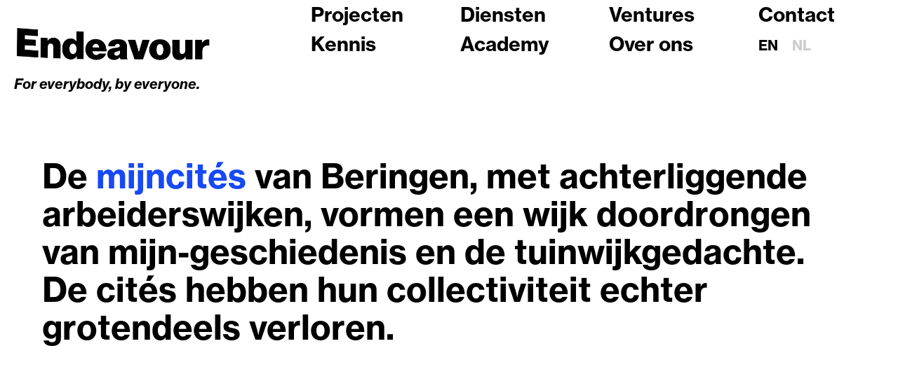

--- FILE ---
content_type: text/html; charset=UTF-8
request_url: https://endeavours.eu/project/beringen-mine
body_size: 2560
content:
<!doctype html><html class="no-js" lang=""><head><meta charset="utf-8"><meta http-equiv="x-ua-compatible" content="ie=edge"><meta name="description" content=""><meta name="viewport" content="width=device-width, initial-scale=1"><meta property="og:type" content="article" /><meta property="og:url" content="https://endeavours.eu/project/beringen-mine" /><meta property="og:title" content="Endeavour NL" /><link rel="icon" type="image/png" href="/img/favicon_32.png" sizes="32x32" /><link rel="icon" type="image/png" href="/img/favicon_16.png" sizes="16x16" /><!-- Place favicon.ico in the root directory --><link rel="stylesheet" href="https://use.typekit.net/onr5obp.css"><link rel="stylesheet" href="/css/main.css?20"><script src="https://maps.googleapis.com/maps/api/js?key=AIzaSyCt81ZrSHTnNr7j2OS7iPUIIAHtqy8x54w&map_ids=e506402436e47f1a" defer></script><title>Endeavour | Beringen Mijn</title><meta name="generator" content="SEOmatic">
<meta name="description" content="Cities have the capability of providing something for everybody, only because, and only when, they are created by everyone. - Jane Jacobs">
<meta name="referrer" content="no-referrer-when-downgrade">
<meta name="robots" content="all">
<meta content="nl" property="og:locale">
<meta content="en" property="og:locale:alternate">
<meta content="Endeavour" property="og:site_name">
<meta content="website" property="og:type">
<meta content="https://endeavours.eu/project/beringen-mine" property="og:url">
<meta content="Beringen Mijn" property="og:title">
<meta content="Cities have the capability of providing something for everybody, only because, and only when, they are created by everyone. - Jane Jacobs" property="og:description">
<meta content="https://endeavours.eu/uploads/images/_1200x630_crop_center-center_82_none/IMG_1580-2.JPG?mtime=1623662348" property="og:image">
<meta content="1200" property="og:image:width">
<meta content="630" property="og:image:height">
<meta name="twitter:card" content="summary_large_image">
<meta name="twitter:creator" content="@">
<meta name="twitter:title" content="Beringen Mijn">
<meta name="twitter:description" content="Cities have the capability of providing something for everybody, only because, and only when, they are created by everyone. - Jane Jacobs">
<meta name="twitter:image" content="https://endeavours.eu/uploads/images/_1200x630_crop_center-center_82_none/IMG_1580-2.JPG?mtime=1623662348">
<meta name="twitter:image:width" content="1200">
<meta name="twitter:image:height" content="630">
<link href="https://endeavours.eu/project/beringen-mine" rel="canonical">
<link href="https://endeavours.eu/" rel="home">
<link type="text/plain" href="https://endeavours.eu/humans.txt" rel="author">
<link href="https://endeavours.eu/project/beringen-mine" rel="alternate" hreflang="x-default">
<link href="https://endeavours.eu/project/beringen-mine" rel="alternate" hreflang="nl">
<link href="https://endeavours.eu/en/project/beringen-mine" rel="alternate" hreflang="en"></head><body class="project-detail" ><!--[if lte IE 9]><p class="browserupgrade">You are using an <strong>outdated</strong> browser. Please <a href="https://browsehappy.com/">upgrade your browser</a> to improve your experience and security.</p><![endif]--><div id="container" data-barba="wrapper"><header class="header new"><div class="inner"><div class="logo"><a href="https://endeavours.eu/" class="home-btn"><div class="img-holder"><img src="/img/Endeavour_LogoAnimatie_hires_wit.gif" width="400" alt=""></div><div class="baseline">For everybody, by everyone.</div></a></div><nav class="main-nav"><div class="nav__container"><ul><li><a title="Projects" href="/projecten" class="">Projecten</a></li><li><a title="Services" href="https://endeavours.eu/diensten" class="">Diensten</a></li><li><a title="Ventures" href="https://endeavours.eu/ventures" class="">Ventures</a></li><li><a title="Knowledge" href="/kennis" class="">Kennis</a></li><li><a title="Academy" href="/academy" class="">Academy</a></li><li><a title="Cooperative" href="https://endeavours.eu/over-ons" class="">Over ons</a></li></ul><ul><li><a title="Contact" href="https://endeavours.eu/contact" class="">Contact</a></li><li><div class="lang-switch"><a href="https://endeavours.eu/en/project/beringen-mine" data-lang="en">en</a><a class="active">nl</a></div></li></ul></div></nav></div></header><div class="m-menu"><span class="closed">MENU</span><span class="open">CLOSE</span></div><main class="main" data-barba="container" data-barba-namespace="slide"><div class="content fp-auto-height-responsive" id="fullpage" data-bodyclass="project-detail"><div class="section slide" data-tooltip=""><p>De <span class="linked">mijncités</span> van Beringen, met achterliggende arbeiderswijken, vormen een wijk doordrongen van mijn-geschiedenis en de tuinwijkgedachte. De cités hebben hun collectiviteit echter grotendeels verloren.</p><div class="hover-img"><img src="https://endeavours.eu/uploads/images/1_2021-06-09-150433.jpg" alt=""></div></div><div class="section slide" data-tooltip=""><p>Samen met <a href="https://stramien.be/" target="_blank" rel="noreferrer noopener">Stramien</a> en <a href="https://www.vectris.be/" target="_blank" rel="noreferrer noopener">Vectris</a>, bekeek Endeavour hoe we deze superdiverse, sterk individueel verbouwde en toch charmante plek kunnen omvormen tot een kwalitatieve en <span class="linked">toekombestendige wijk</span>.</p><div class="hover-img"><img src="https://endeavours.eu/uploads/images/2_2021-06-09-150628.jpg" alt=""></div></div><div class="section slide" data-tooltip=""><p>Voor dit masterplan maakte Endeavour verschillende <span class="linked">trajecten op maat</span> met buurtbewoners, sport-verenigingen, de directie van be-MINE, het lokale oudercomité, renovatie-experts en de gemeente zelf.</p><div class="hover-img"><img src="https://endeavours.eu/uploads/images/3.jpeg" alt=""></div></div><div class="section slide" data-tooltip=""><p>Door op deze verschillende sporen in te zetten, werd een <span class="linked">masterplan</span> ontwikkeld dat niet alleen op bovenlokaal niveau (wijkrenovatie, publieke ruimte, be-MINE, …) uitspraken deed, maar ook op dat van de eigen straat en de private woning.</p><div class="hover-img"><img src="https://endeavours.eu/uploads/images/4_2021-06-09-150725.jpg" alt=""></div></div><div class="section slide"><div class="crdt"><div class="label">Waar</div><div>Beringen</div></div><div class="crdt"><div class="label">Wanneer</div><div>2019 - 2020</div></div><div class="crdt"><div class="label">Voor</div><div>Gemeente Beringen</div></div><div class="crdt"><div class="label">Met</div><div>Stramien, Vectris</div></div><div class="crdt"><div class="label">Team</div><div>Jakob</div></div></div></div></main><footer class="footer"></footer></div><script src="https://unpkg.com/gsap@latest/dist/gsap.min.js"></script><script src="https://unpkg.com/@barba/core"></script><script src="https://unpkg.com/@barba/css"></script><script src="/js/smoothscroll.js"></script><script src="/js/vendor.js?1"></script><script src="/js/main.js?14"></script><script type="application/ld+json">{"@context":"http://schema.org","@graph":[{"@type":"WebPage","author":{"@id":"#identity"},"copyrightHolder":{"@id":"#identity"},"copyrightYear":"2021","creator":{"@id":"#creator"},"dateModified":"2024-04-03T11:54:08+02:00","datePublished":"2021-03-16T17:20:00+01:00","description":"Cities have the capability of providing something for everybody, only because, and only when, they are created by everyone. - Jane Jacobs","headline":"Beringen Mijn","image":{"@type":"ImageObject","url":"https://endeavours.eu/uploads/images/_1200x630_crop_center-center_82_none/IMG_1580-2.JPG?mtime=1623662348"},"inLanguage":"nl","mainEntityOfPage":"https://endeavours.eu/project/beringen-mine","name":"Beringen Mijn","publisher":{"@id":"#creator"},"url":"https://endeavours.eu/project/beringen-mine"},{"@id":"#identity","@type":"Organization"},{"@id":"#creator","@type":"Organization"},{"@type":"BreadcrumbList","description":"Breadcrumbs list","itemListElement":[{"@type":"ListItem","item":"https://endeavours.eu/","name":"Homepage","position":1},{"@type":"ListItem","item":"https://endeavours.eu/project/beringen-mine","name":"Beringen Mijn","position":2}],"name":"Breadcrumbs"}]}</script></body></html>

--- FILE ---
content_type: text/css
request_url: https://endeavours.eu/css/main.css?20
body_size: 37120
content:
/* Put your global styles here */ /*! normalize.css v8.0.1 | MIT License | github.com/necolas/normalize.css */
/* Document
   ========================================================================== */
/**
 * 1. Correct the line height in all browsers.
 * 2. Prevent adjustments of font size after orientation changes in iOS.
 */
html {
  line-height: 1.15; /* 1 */
  -webkit-text-size-adjust: 100%; /* 2 */
}

/* Sections
   ========================================================================== */
/**
 * Remove the margin in all browsers.
 */
body {
  margin: 0;
}

/**
 * Render the `main` element consistently in IE.
 */
main {
  display: block;
}

/**
 * Correct the font size and margin on `h1` elements within `section` and
 * `article` contexts in Chrome, Firefox, and Safari.
 */
h1 {
  font-size: 2em;
  margin: 0.67em 0;
}

/* Grouping content
   ========================================================================== */
/**
 * 1. Add the correct box sizing in Firefox.
 * 2. Show the overflow in Edge and IE.
 */
hr {
  box-sizing: content-box; /* 1 */
  height: 0; /* 1 */
  overflow: visible; /* 2 */
}

/**
 * 1. Correct the inheritance and scaling of font size in all browsers.
 * 2. Correct the odd `em` font sizing in all browsers.
 */
pre {
  font-family: monospace, monospace; /* 1 */
  font-size: 1em; /* 2 */
}

/* Text-level semantics
   ========================================================================== */
/**
 * Remove the gray background on active links in IE 10.
 */
a {
  background-color: transparent;
}

/**
 * 1. Remove the bottom border in Chrome 57-
 * 2. Add the correct text decoration in Chrome, Edge, IE, Opera, and Safari.
 */
abbr[title] {
  border-bottom: none; /* 1 */
  text-decoration: underline; /* 2 */
  text-decoration: underline dotted; /* 2 */
}

/**
 * Add the correct font weight in Chrome, Edge, and Safari.
 */
b,
strong {
  font-weight: bolder;
}

/**
 * 1. Correct the inheritance and scaling of font size in all browsers.
 * 2. Correct the odd `em` font sizing in all browsers.
 */
code,
kbd,
samp {
  font-family: monospace, monospace; /* 1 */
  font-size: 1em; /* 2 */
}

/**
 * Add the correct font size in all browsers.
 */
small {
  font-size: 80%;
}

/**
 * Prevent `sub` and `sup` elements from affecting the line height in
 * all browsers.
 */
sub,
sup {
  font-size: 75%;
  line-height: 0;
  position: relative;
  vertical-align: baseline;
}

sub {
  bottom: -0.25em;
}

sup {
  top: -0.5em;
}

/* Embedded content
   ========================================================================== */
/**
 * Remove the border on images inside links in IE 10.
 */
img {
  border-style: none;
}

/* Forms
   ========================================================================== */
/**
 * 1. Change the font styles in all browsers.
 * 2. Remove the margin in Firefox and Safari.
 */
button,
input,
optgroup,
select,
textarea {
  font-family: inherit; /* 1 */
  font-size: 100%; /* 1 */
  line-height: 1.15; /* 1 */
  margin: 0; /* 2 */
}

/**
 * Show the overflow in IE.
 * 1. Show the overflow in Edge.
 */
button,
input { /* 1 */
  overflow: visible;
}

/**
 * Remove the inheritance of text transform in Edge, Firefox, and IE.
 * 1. Remove the inheritance of text transform in Firefox.
 */
button,
select { /* 1 */
  text-transform: none;
}

/**
 * Correct the inability to style clickable types in iOS and Safari.
 */
button,
[type=button],
[type=reset],
[type=submit] {
  -webkit-appearance: button;
}

/**
 * Remove the inner border and padding in Firefox.
 */
button::-moz-focus-inner,
[type=button]::-moz-focus-inner,
[type=reset]::-moz-focus-inner,
[type=submit]::-moz-focus-inner {
  border-style: none;
  padding: 0;
}

/**
 * Restore the focus styles unset by the previous rule.
 */
button:-moz-focusring,
[type=button]:-moz-focusring,
[type=reset]:-moz-focusring,
[type=submit]:-moz-focusring {
  outline: 1px dotted ButtonText;
}

/**
 * Correct the padding in Firefox.
 */
fieldset {
  padding: 0.35em 0.75em 0.625em;
}

/**
 * 1. Correct the text wrapping in Edge and IE.
 * 2. Correct the color inheritance from `fieldset` elements in IE.
 * 3. Remove the padding so developers are not caught out when they zero out
 *    `fieldset` elements in all browsers.
 */
legend {
  box-sizing: border-box; /* 1 */
  color: inherit; /* 2 */
  display: table; /* 1 */
  max-width: 100%; /* 1 */
  padding: 0; /* 3 */
  white-space: normal; /* 1 */
}

/**
 * Add the correct vertical alignment in Chrome, Firefox, and Opera.
 */
progress {
  vertical-align: baseline;
}

/**
 * Remove the default vertical scrollbar in IE 10+.
 */
textarea {
  overflow: auto;
}

/**
 * 1. Add the correct box sizing in IE 10.
 * 2. Remove the padding in IE 10.
 */
[type=checkbox],
[type=radio] {
  box-sizing: border-box; /* 1 */
  padding: 0; /* 2 */
}

/**
 * Correct the cursor style of increment and decrement buttons in Chrome.
 */
[type=number]::-webkit-inner-spin-button,
[type=number]::-webkit-outer-spin-button {
  height: auto;
}

/**
 * 1. Correct the odd appearance in Chrome and Safari.
 * 2. Correct the outline style in Safari.
 */
[type=search] {
  -webkit-appearance: textfield; /* 1 */
  outline-offset: -2px; /* 2 */
}

/**
 * Remove the inner padding in Chrome and Safari on macOS.
 */
[type=search]::-webkit-search-decoration {
  -webkit-appearance: none;
}

/**
 * 1. Correct the inability to style clickable types in iOS and Safari.
 * 2. Change font properties to `inherit` in Safari.
 */
::-webkit-file-upload-button {
  -webkit-appearance: button; /* 1 */
  font: inherit; /* 2 */
}

/* Interactive
   ========================================================================== */
/*
 * Add the correct display in Edge, IE 10+, and Firefox.
 */
details {
  display: block;
}

/*
 * Add the correct display in all browsers.
 */
summary {
  display: list-item;
}

/* Misc
   ========================================================================== */
/**
 * Add the correct display in IE 10+.
 */
template {
  display: none;
}

/**
 * Add the correct display in IE 10.
 */
[hidden] {
  display: none;
}

/*! HTML5 Boilerplate v6.0.1 | MIT License | https://html5boilerplate.com/ */
/*
 * What follows is the result of much research on cross-browser styling.
 * Credit left inline and big thanks to Nicolas Gallagher, Jonathan Neal,
 * Kroc Camen, and the H5BP dev community and team.
 */
/* ==========================================================================
   Base styles: opinionated defaults
   ========================================================================== */
/*
 * Remove text-shadow in selection highlight:
 * https://twitter.com/miketaylr/status/12228805301
 *
 * Vendor-prefixed and regular ::selection selectors cannot be combined:
 * https://stackoverflow.com/a/16982510/7133471
 *
 * Customize the background color to match your design.
 */
::-moz-selection {
  background: #b3d4fc;
  text-shadow: none;
}

::selection {
  background: #b3d4fc;
  text-shadow: none;
}

/*
 * A better looking default horizontal rule
 */
hr {
  display: block;
  height: 1px;
  border: 0;
  border-top: 1px solid #ccc;
  margin: 1em 0;
  padding: 0;
}

/*
 * Remove the gap between audio, canvas, iframes,
 * images, videos and the bottom of their containers:
 * https://github.com/h5bp/html5-boilerplate/issues/440
 */
audio,
canvas,
iframe,
img,
svg,
video {
  vertical-align: middle;
}

/*
 * Remove default fieldset styles.
 */
fieldset {
  border: 0;
  margin: 0;
  padding: 0;
}

/*
 * Allow only vertical resizing of textareas.
 */
textarea {
  resize: vertical;
}

/* ==========================================================================
   Browser Upgrade Prompt
   ========================================================================== */
.browserupgrade {
  margin: 0.2em 0;
  background: #ccc;
  color: #000;
  padding: 0.2em 0;
  text-align: center;
}

/* ==========================================================================
   Helper classes
   ========================================================================== */
/*
 * Hide visually and from screen readers
 */
.hidden {
  display: none !important;
}

/*
 * Hide only visually, but have it available for screen readers:
 * https://snook.ca/archives/html_and_css/hiding-content-for-accessibility
 *
 * 1. For long content, line feeds are not interpreted as spaces and small width
 *    causes content to wrap 1 word per line:
 *    https://medium.com/@jessebeach/beware-smushed-off-screen-accessible-text-5952a4c2cbfe
 */
.visuallyhidden {
  border: 0;
  clip: rect(0 0 0 0);
  -webkit-clip-path: inset(50%);
  clip-path: inset(50%);
  height: 1px;
  margin: -1px;
  overflow: hidden;
  padding: 0;
  position: absolute;
  width: 1px;
  white-space: nowrap; /* 1 */
}

/*
 * Extends the .visuallyhidden class to allow the element
 * to be focusable when navigated to via the keyboard:
 * https://www.drupal.org/node/897638
 */
.visuallyhidden.focusable:active,
.visuallyhidden.focusable:focus {
  clip: auto;
  -webkit-clip-path: none;
  clip-path: none;
  height: auto;
  margin: 0;
  overflow: visible;
  position: static;
  width: auto;
  white-space: inherit;
}

/*
 * Hide visually and from screen readers, but maintain layout
 */
.invisible {
  visibility: hidden;
}

/*
 * Clearfix: contain floats
 *
 * For modern browsers
 * 1. The space content is one way to avoid an Opera bug when the
 *    `contenteditable` attribute is included anywhere else in the document.
 *    Otherwise it causes space to appear at the top and bottom of elements
 *    that receive the `clearfix` class.
 * 2. The use of `table` rather than `block` is only necessary if using
 *    `:before` to contain the top-margins of child elements.
 */
.clearfix:before,
.clearfix:after {
  content: " "; /* 1 */
  display: table; /* 2 */
}

.clearfix:after {
  clear: both;
}

/* ==========================================================================
   Print styles.
   Inlined to avoid the additional HTTP request:
   http://www.phpied.com/delay-loading-your-print-css/
   ========================================================================== */
@media print {
  *,
  *:before,
  *:after {
    background: transparent !important;
    color: #000 !important; /* Black prints faster:
   http://www.sanbeiji.com/archives/953 */
    box-shadow: none !important;
    text-shadow: none !important;
  }
  a,
  a:visited {
    text-decoration: underline;
  }
  a[href]:after {
    content: " (" attr(href) ")";
  }
  abbr[title]:after {
    content: " (" attr(title) ")";
  }
  /*
   * Don't show links that are fragment identifiers,
   * or use the `javascript:` pseudo protocol
   */
  a[href^="#"]:after,
  a[href^="javascript:"]:after {
    content: "";
  }
  pre {
    white-space: pre-wrap !important;
  }
  pre,
  blockquote {
    border: 1px solid #999;
    page-break-inside: avoid;
  }
  /*
   * Printing Tables:
   * http://css-discuss.incutio.com/wiki/Printing_Tables
   */
  thead {
    display: table-header-group;
  }
  tr,
  img {
    page-break-inside: avoid;
  }
  p,
  h2,
  h3 {
    orphans: 3;
    widows: 3;
  }
  h2,
  h3 {
    page-break-after: avoid;
  }
}
/*!
 * fullPage 3.1.0
 * https://github.com/alvarotrigo/fullPage.js
 *
 * @license GPLv3 for open source use only
 * or Fullpage Commercial License for commercial use
 * http://alvarotrigo.com/fullPage/pricing/
 *
 * Copyright (C) 2018 http://alvarotrigo.com/fullPage - A project by Alvaro Trigo
 */
html.fp-enabled,
.fp-enabled body {
  margin: 0;
  padding: 0;
  overflow: hidden;
  /*Avoid flicker on slides transitions for mobile phones #336 */
  -webkit-tap-highlight-color: rgba(0, 0, 0, 0);
}

.fp-section {
  position: relative;
  -webkit-box-sizing: border-box; /* Safari<=5 Android<=3 */
  -moz-box-sizing: border-box; /* <=28 */
  box-sizing: border-box;
}

.fp-slide {
  float: left;
}

.fp-slide, .fp-slidesContainer {
  height: 100%;
  display: block;
}

.fp-slides {
  z-index: 1;
  height: 100%;
  overflow: hidden;
  position: relative;
  -webkit-transition: all 0.3s ease-out; /* Safari<=6 Android<=4.3 */
  transition: all 0.3s ease-out;
}

.fp-section.fp-table, .fp-slide.fp-table {
  display: table;
  table-layout: fixed;
  width: 100%;
}

.fp-tableCell {
  display: table-cell;
  vertical-align: middle;
  width: 100%;
  height: 100%;
}

.fp-slidesContainer {
  float: left;
  position: relative;
}

.fp-controlArrow {
  -webkit-user-select: none; /* webkit (safari, chrome) browsers */
  -moz-user-select: none; /* mozilla browsers */
  -khtml-user-select: none; /* webkit (konqueror) browsers */
  -ms-user-select: none; /* IE10+ */
  position: absolute;
  z-index: 4;
  top: 50%;
  cursor: pointer;
  width: 0;
  height: 0;
  border-style: solid;
  margin-top: -38px;
  -webkit-transform: translate3d(0, 0, 0);
  -ms-transform: translate3d(0, 0, 0);
  transform: translate3d(0, 0, 0);
}

.fp-controlArrow.fp-prev {
  left: 15px;
  width: 0;
  border-width: 38.5px 34px 38.5px 0;
  border-color: transparent #fff transparent transparent;
}

.fp-controlArrow.fp-next {
  right: 15px;
  border-width: 38.5px 0 38.5px 34px;
  border-color: transparent transparent transparent #fff;
}

.fp-scrollable {
  overflow: hidden;
  position: relative;
}

.fp-scroller {
  overflow: hidden;
}

.iScrollIndicator {
  border: 0 !important;
}

.fp-notransition {
  -webkit-transition: none !important;
  transition: none !important;
}

#fp-nav {
  position: fixed;
  z-index: 100;
  bottom: 20px;
  opacity: 1;
}

#fp-nav.fp-right {
  right: 17px;
}

#fp-nav.fp-left {
  left: 20px;
}

.fp-slidesNav {
  position: absolute;
  z-index: 4;
  opacity: 1;
  -webkit-transform: translate3d(0, 0, 0);
  -ms-transform: translate3d(0, 0, 0);
  transform: translate3d(0, 0, 0);
  left: 0 !important;
  right: 0;
  margin: 0 auto !important;
}

.fp-slidesNav.fp-bottom {
  bottom: 17px;
}

.fp-slidesNav.fp-top {
  top: 17px;
}

#fp-nav ul,
.fp-slidesNav ul {
  margin: 0;
  padding: 0;
}

#fp-nav ul li,
.fp-slidesNav ul li {
  display: block;
  width: 32px;
  height: 33px;
  margin: 0px;
  position: relative;
}

.fp-slidesNav ul li {
  display: inline-block;
}

#fp-nav ul li a,
.fp-slidesNav ul li a {
  display: block;
  position: relative;
  z-index: 1;
  width: 100%;
  height: 100%;
  cursor: pointer;
  text-decoration: none;
}

#fp-nav ul li a.active span,
.fp-slidesNav ul li a.active span,
#fp-nav ul li:hover a.active span,
.fp-slidesNav ul li:hover a.active span {
  background-color: #ccc;
}

#fp-nav ul li a span,
.fp-slidesNav ul li a span {
  border-radius: 50%;
  position: absolute;
  z-index: 1;
  height: 8px;
  width: 8px;
  border: 1px solid #ccc;
  background: white;
  left: 50%;
  top: 50%;
  margin: -5px 0 0 -5px;
  -webkit-transition: all 0.1s ease-in-out;
  -moz-transition: all 0.1s ease-in-out;
  -o-transition: all 0.1s ease-in-out;
  transition: all 0.1s ease-in-out;
}

#fp-nav ul li:hover a span,
.fp-slidesNav ul li:hover a span {
  background-color: #ccc;
}

#fp-nav ul li .fp-tooltip {
  position: absolute;
  top: 1px;
  margin-left: 10px;
  color: #ccc;
  font-size: 0.75rem;
  text-transform: uppercase;
  white-space: nowrap;
  max-width: 220px;
  overflow: hidden;
  display: block;
  opacity: 0;
  width: 0;
  cursor: pointer;
}

#fp-nav ul li:hover .fp-tooltip,
#fp-nav.fp-show-active a.active + .fp-tooltip {
  -webkit-transition: opacity 0.2s ease-in;
  transition: opacity 0.2s ease-in;
  width: auto;
  opacity: 1;
}

#fp-nav ul li .fp-tooltip.fp-right {
  right: 20px;
}

#fp-nav ul li .fp-tooltip.fp-left {
  left: 20px;
}

.fp-auto-height.fp-section,
.fp-auto-height .fp-slide,
.fp-auto-height .fp-tableCell {
  height: auto !important;
}

.fp-responsive .fp-auto-height-responsive.fp-section,
.fp-responsive .fp-auto-height-responsive .fp-slide,
.fp-responsive .fp-auto-height-responsive .fp-tableCell {
  height: auto !important;
}

/*Only display content to screen readers*/
.fp-sr-only {
  position: absolute;
  width: 1px;
  height: 1px;
  padding: 0;
  overflow: hidden;
  clip: rect(0, 0, 0, 0);
  white-space: nowrap;
  border: 0;
}

@media only screen and (max-width: 45em) {
  #fp-nav.fp-left {
    left: 10px;
    bottom: 10px;
  }
}
@media only screen and (max-width: 35em) {
  #fp-nav.fp-left {
    left: 0px;
  }
}
html {
  -webkit-font-smoothing: antialiased;
}

body {
  font-family: neue-haas-grotesk-text, sans-serif;
  font-size: 1.75rem;
  line-height: 2rem;
  font-weight: 700;
  font-style: normal;
}

.header.new .logo div {
  font-size: 1.25rem;
  line-height: 1.25rem;
}

.lang-switch, .filters {
  font-size: 1.25rem;
  line-height: 1.5rem;
}

.home .content, .project-detail .content, .together .content {
  font-size: 3rem;
  line-height: 3.375rem;
}

.projects h2, .projects .how, .discover h2, .discover .how, .knowledge h2, .knowledge .how, .trainings h2, .trainings .how {
  font-size: 1.5rem;
  line-height: 1.875rem;
  font-weight: 700;
}

.item.training .date {
  font-size: 1rem;
  line-height: 1.25rem;
}

.e-popup {
  font-family: neue-haas-grotesk-text, sans-serif;
  font-size: 1.5rem;
  font-weight: 700;
}

.together h2 {
  font-size: 3rem;
  line-height: 3.375rem;
  font-weight: 700;
}
.together h3, .together .clients, .together .socials {
  font-size: 1.5rem;
  line-height: 1.875rem;
}
.together .title, .together .email, .together .phone, .together .you-url, .together [type=submit], .together form button {
  font-size: 1.25rem;
  line-height: 1.5rem;
  font-weight: 500;
}
.together h4, .together .txt, .together .more {
  font-size: 1rem;
  line-height: 1.5rem;
}
.together .txt {
  font-weight: 500;
}
.together [type=email], .together textarea, .together form button {
  font-weight: 700;
}
.together .error {
  font-size: 1.5rem;
  line-height: 1.875rem;
}

.services h1, .services h2, .ventures h1, .ventures h2, .cooperative h1, .cooperative h2 {
  font-size: 3rem;
  line-height: 3.375rem;
  font-weight: 700;
}
.services h3, .ventures h3, .cooperative h3 {
  font-size: 1.75rem;
  line-height: 1.875rem;
  font-weight: 700;
}
.services .block, .ventures .block, .cooperative .block {
  font-size: 1rem;
  line-height: 1.25rem;
}
.services .subtitle, .ventures .subtitle, .cooperative .subtitle {
  font-style: italic;
  font-size: 1.2rem;
  line-height: 1.5rem;
}
.services .desc, .ventures .desc, .cooperative .desc {
  font-weight: 500;
  line-height: 1.5rem;
}
.services .our-expertise h3, .services .our-clients h3, .ventures .our-expertise h3, .ventures .our-clients h3, .cooperative .our-expertise h3, .cooperative .our-clients h3 {
  font-size: 1.5rem;
  line-height: 1.75rem;
}

.services .clients-txt {
  font-size: 1.5rem;
  line-height: 1.875rem;
}

.more, .contact form input {
  font-size: 1rem;
  font-weight: bold;
}

.member-page h1 {
  line-height: 3rem;
}

.member-page .endeavours, .cooperative .endeavours {
  font-size: 1rem;
  line-height: 1.5rem;
  font-weight: 500;
}

.ongoing .intro {
  font-weight: 500;
  font-size: 1.5rem;
  line-height: 2rem;
}
.ongoing .blocks {
  font-size: 1.25rem;
  line-height: 1.75rem;
  font-weight: 400;
}

.cooperative .block {
  font-size: 1.25rem;
  line-height: 1.75rem;
}

.homepage .blocks .block {
  font-size: 2.5rem;
  line-height: 3.375rem;
}

.contact .main, .training-detail .desc {
  font-size: 1.5rem;
  line-height: 1.65rem;
}
.contact .main h3, .training-detail .desc h3 {
  font-size: 1.75rem;
  line-height: 1.875rem;
}
.contact .main form input, .training-detail .desc form input {
  font-weight: bold;
}

.training-detail h1 {
  line-height: 3.5rem;
}
.training-detail .btn {
  font-size: 1rem;
  line-height: 1.15rem;
  font-weight: bold;
}
.training-detail .desc {
  font-size: 1rem;
  line-height: 1.15rem;
}
.training-detail h4 {
  font-size: 1.25rem;
  line-height: 1.5rem;
}

.m-menu {
  font-size: 1.25rem;
}

@media only screen and (max-width: 60em) {
  .home .content, .project-detail .content, .together .content {
    font-size: 2.25rem;
    line-height: 2.625rem;
  }
  .together h2 {
    font-size: 2.25rem;
    line-height: 2.625rem;
  }
}
@media only screen and (max-width: 45em) {
  .header.new .logo div {
    font-size: 1rem;
  }
  .m-menu-open header.header.new .inner .main-nav a {
    font-size: 2.5rem;
    line-height: 2.5rem;
  }
  .m-menu-open header.header.new .inner .main-nav .lang-switch a {
    font-size: 1.25rem;
    line-height: 1.5rem;
  }
  .home .content, .project-detail .content, .together .content {
    font-size: 2rem;
    line-height: 2.5rem;
  }
  .together h2 {
    font-size: 2rem;
    line-height: 2.5rem;
  }
  .together h3, .together .clients, .together .socials {
    font-size: 1.5rem;
    line-height: 2rem;
  }
  .ongoing h1 {
    font-size: 2rem;
    line-height: 2.5rem;
  }
}
/* Slider */
.slick-slider {
  position: relative;
  display: block;
  box-sizing: border-box;
  -webkit-touch-callout: none;
  -webkit-user-select: none;
  -khtml-user-select: none;
  -moz-user-select: none;
  -ms-user-select: none;
  user-select: none;
  -ms-touch-action: pan-y;
  touch-action: pan-y;
  -webkit-tap-highlight-color: transparent;
}

.slick-list {
  position: relative;
  overflow: hidden;
  display: block;
  margin: 0;
  padding: 0;
}
.slick-list:focus {
  outline: none;
}
.slick-list.dragging {
  cursor: pointer;
  cursor: hand;
}

.slick-slider .slick-track,
.slick-slider .slick-list {
  -webkit-transform: translate3d(0, 0, 0);
  -moz-transform: translate3d(0, 0, 0);
  -ms-transform: translate3d(0, 0, 0);
  -o-transform: translate3d(0, 0, 0);
  transform: translate3d(0, 0, 0);
}

.slick-track {
  position: relative;
  left: 0;
  top: 0;
  display: block;
  margin-left: auto;
  margin-right: auto;
}
.slick-track:before, .slick-track:after {
  content: "";
  display: table;
}
.slick-track:after {
  clear: both;
}
.slick-loading .slick-track {
  visibility: hidden;
}

.slick-slide {
  float: left;
  height: 100%;
  min-height: 1px;
  display: none;
}
[dir=rtl] .slick-slide {
  float: right;
}
.slick-slide img {
  display: block;
}
.slick-slide.slick-loading img {
  display: none;
}
.slick-slide.dragging img {
  pointer-events: none;
}
.slick-initialized .slick-slide {
  display: block;
}
.slick-loading .slick-slide {
  visibility: hidden;
}
.slick-vertical .slick-slide {
  display: block;
  height: auto;
  border: 1px solid transparent;
}

.slick-arrow.slick-hidden {
  display: none;
}

/* Slider */
.slick-loading .slick-list {
  background: #000000;
}

/* Prev / Next */
.slick-prev, .slick-next {
  position: absolute;
  bottom: 23px;
  z-index: 1;
  font-size: 0;
  background: none;
  border: none !important;
  background-image: url(/img/arrow.svg);
  background-repeat: no-repeat;
  background-size: cover;
  width: 13px;
  height: 18px;
  outline: none;
}

.slick-prev {
  left: 15%;
  transform: rotate(180deg);
}

.slick-next {
  right: 15%;
}

.slide-leave-active,
.slide-enter-active {
  transition: all 0.4s cubic-bezier(0.445, 0.05, 0.55, 0.95);
}

.slide-leave,
.slide-enter-to {
  transform: translateX(0);
  opacity: 1;
}

.slide-leave-to {
  transform: translateX(100%);
}

.slide-enter {
  transform: translateX(-100%) !important;
  opacity: 0;
}

.slide-left-leave-active,
.slide-left-enter-active {
  transition: all 0.4s cubic-bezier(0.445, 0.05, 0.55, 0.95);
}

.slide-left-leave {
  transform: translateX(0);
  opacity: 1;
}

.slide-left-leave-to {
  transform: translateX(-100%);
}

.slide-left-enter-to {
  transform: translateX(0) !important;
  opacity: 1;
}

.slide-left-enter {
  transform: translateX(100%) !important;
  opacity: 0;
}

.together main.slide-left-enter {
  transform: translateX(40%) !important;
}

/* Put your layout here */
body, html {
  height: 100%;
}

.logger {
  position: fixed;
  width: 100%;
  background-color: yellow;
  color: black;
  z-index: 123;
  font-size: 1rem;
}

header.header {
  position: fixed;
  top: 0;
  left: 0;
  width: 100%;
  background-color: #fff;
  z-index: 2;
}
header.header .inner {
  padding-left: 20px;
  padding-right: 20px;
  max-width: 1300px;
  margin: 0 auto;
  display: flex;
  justify-content: space-between;
  align-items: center;
}
header.header .inner .logo img {
  margin-left: -25px;
}

.header.old .main-nav {
  width: 50%;
  display: flex;
  align-items: baseline;
  justify-content: space-between;
}
.header.old .main-nav a {
  text-decoration: none;
  padding: 20px 40px 20px 0;
}
.header.old .main-nav a.active, .header.old .main-nav a:hover {
  color: #000;
  font-style: italic;
  margin-right: 2px;
}
.header.old .lang-switch {
  display: flex;
  flex-direction: column;
  position: relative;
}
.header.old .lang-switch a {
  text-transform: uppercase;
  padding: 0;
  position: absolute;
  display: none;
}
.header.old .lang-switch a:not(.active) {
  top: 20px;
  left: 0;
}
.header.old .lang-switch a.active {
  color: #000;
  display: block;
  position: relative;
  font-style: normal;
}
.header.old .lang-switch:before {
  position: absolute;
  left: -20px;
  top: 2px;
  content: "";
  width: 13px;
  height: 18px;
  background-image: url(/img/arrow.svg);
  transform: rotate(90deg);
  transition: all 0.15s cubic-bezier(0.445, 0.05, 0.55, 0.95);
}
.header.old .lang-switch:hover a {
  display: block !important;
}
.header.old .lang-switch:hover:before {
  transform: rotate(-90deg);
}

.header.new .inner {
  align-items: end;
  padding-bottom: 40px;
}
.header.new .inner .logo {
  width: 33.3333333333%;
}
.header.new .inner .logo img {
  max-width: 331px;
}
.header.new .inner .logo a {
  text-decoration: none;
}
.header.new .inner .logo .img-holder {
  max-height: 130px;
}
.header.new .inner .logo .baseline {
  margin-top: -20px;
  font-style: italic;
  padding-bottom: 10px;
}
.header.new .inner .main-nav {
  margin-left: 10px;
  width: calc(66.6666666667% - 10px);
}
.header.new .inner .nav__container {
  display: flex;
}
.header.new .inner .nav__container ul {
  display: flex;
  flex-wrap: wrap;
}
.header.new .inner .nav__container ul li {
  margin-top: 5px;
  margin-bottom: 5px;
}
.header.new .inner .nav__container ul:first-child {
  width: calc(75% + 25px);
}
.header.new .inner .nav__container ul:first-child li {
  width: 33.3333333333%;
}
.header.new .inner .nav__container ul:nth-child(2) {
  width: calc(25% - 25px);
  flex-direction: column;
}
.header.new .inner .nav__container a {
  text-decoration: none;
}
.header.new .inner .nav__container a:hover {
  font-style: normal;
}
.header.new .inner .nav__container a.active {
  font-style: italic;
}
.header.new .inner .nav__container .lang-switch {
  text-transform: uppercase;
  margin-top: 6px;
}
.header.new .inner .nav__container .lang-switch .active {
  color: #ccc;
  font-style: normal;
}
.header.new .inner .nav__container .lang-switch a:nth-child(2) {
  margin-left: 20px;
}

#container {
  display: flex;
  flex-direction: column;
  min-height: 100%;
  margin: 0 auto;
  padding: 0;
  overflow-x: hidden;
}

main.main {
  flex: 1 0 auto;
  padding-top: 200px;
}

.content {
  max-width: 1340px;
  margin: 0 auto;
}

.home .content {
  position: fixed;
  width: 100%;
  margin: 0 auto;
  left: 0;
  right: 0;
  top: 200px;
  height: 100%;
}
.home .content .left {
  padding-left: 20px;
  width: calc(33.3333333333% - 20px);
  max-width: 390px;
}
.home .content .right {
  position: absolute;
  left: calc(33.3333333333% + 20px);
  width: calc(66.6666666667% - 45px);
  padding-right: 20px;
  padding-bottom: 100px;
  padding-left: 5px;
  top: 0px;
  scroll-snap-type: y proximity;
  height: calc(100vh - 150px);
  overflow-y: scroll;
}
.home .project {
  margin-bottom: 40px;
  scroll-snap-align: start;
  text-decoration: none;
  display: block;
  position: relative;
}
.home .project .pic {
  display: none;
  position: absolute;
  right: 0;
  top: 0;
  z-index: 1;
}
.home .project:hover .pic {
  display: block;
}
.dots {
  z-index: 1234;
  position: fixed;
  left: 20px;
  bottom: 20px;
  display: flex;
  flex-direction: column;
}
.dots .dot {
  cursor: pointer;
  background: none;
  border: none;
  width: 32px;
  height: 33px;
  position: relative;
}
.dots .dot:after {
  position: absolute;
  top: 50%;
  left: 50%;
  content: "";
  margin-left: -4px;
  margin-top: -4px;
  border: 1px solid #ccc;
  border-radius: 50%;
  width: 8px;
  height: 8px;
}
.dots .dot:hover {
  color: #ccc;
}
.dots .dot[aria-pressed=true]:after, .dots .dot:hover:after {
  background-color: #ccc;
}

/* Hide scrollbar for Chrome, Safari and Opera */
.right::-webkit-scrollbar, .endeavours::-webkit-scrollbar {
  display: none;
}

/* Hide scrollbar for IE, Edge and Firefox */
.right, .endeavours {
  -ms-overflow-style: none; /* IE and Edge */
  scrollbar-width: none; /* Firefox */
}

.project-detail main.main {
  padding-top: 0;
}
.project-detail .slide {
  position: relative;
  padding-left: 60px;
  padding-right: 60px;
}
.project-detail .slide .hover-img {
  position: absolute;
  left: 50%;
  top: 25%;
  max-width: 500px;
  pointer-events: none;
}
.project-detail .slide:not(.open-img) .hover-img {
  display: none;
}
.project-detail .slide.alive .hover-img {
  display: block;
}
.project-detail .linked {
  color: #1749F5;
  cursor: pointer;
}
.project-detail .linked:hover {
  font-style: italic;
}
.project-detail .crdt {
  display: flex;
}
.project-detail .crdt .label {
  width: 250px;
  flex-shrink: 0;
}

.fp-responsive #fp-nav {
  display: block !important;
}
.fp-responsive .section {
  padding-top: 200px;
}

.filters {
  display: flex;
  justify-content: space-between;
  padding: 0px 20px 10px 20px;
  text-transform: uppercase;
}
.filters a {
  text-decoration: none;
  margin-right: 40px;
  color: #ccc;
  display: inline-flex;
  flex-direction: column;
}
.filters a:hover, .filters a.active {
  color: #000;
  font-style: normal;
}
.filters a:hover:after, .filters a.active:after {
  font-style: normal;
}
.filters a:last-child {
  margin-right: 0;
}
.filters a:after {
  content: attr(data-text);
  content: attr(data-text)/"";
  font-style: italic;
  height: 0;
  visibility: hidden;
  overflow: hidden;
  user-select: none;
  pointer-events: none;
}

.discover .filters, .projects .filters {
  position: fixed;
  background-color: #fff;
  top: 152px;
  z-index: 3;
  width: calc(100% - 40px);
  max-width: 1300px;
  margin: 0 auto 40px auto;
  left: 0;
  right: 0;
}
.discover .filters .project-type, .projects .filters .project-type {
  width: calc(66.6666666667% - 10px);
  display: flex;
  flex-wrap: wrap;
}
.discover .list, .projects .list {
  display: flex;
  flex-wrap: wrap;
  justify-content: space-between;
  margin-left: 10px;
  margin-right: 10px;
  margin-bottom: 40px;
}
.discover .list .item, .projects .list .item {
  width: calc(33.3333333333% - 20px);
  margin: 10px;
  position: relative;
  text-decoration: none;
  display: block;
}
.discover .list .item h2, .projects .list .item h2 {
  margin: 0;
  padding: 0;
  position: absolute;
  top: 0;
  left: 0;
}
.discover .list .item .how, .projects .list .item .how {
  visibility: hidden;
  font-style: italic;
}
.discover .list .item h2, .discover .list .item .how, .projects .list .item h2, .projects .list .item .how {
  word-break: break-word;
}
.discover .list .item:hover .how, .projects .list .item:hover .how {
  visibility: visible;
}
.discover .list .item:hover h2, .projects .list .item:hover h2 {
  visibility: hidden;
}
.discover #map, .projects #map {
  width: calc(100% - 40px);
  margin: 0 20px 40px 20px;
  height: 600px;
}

.e-popup {
  padding: 10px 60px 60px 10px;
}
.e-popup a {
  text-decoration: none;
}

.knowledge .filters, .trainings .filters, .training-detail .filters {
  position: fixed;
  background-color: #fff;
  top: 152px;
  z-index: 3;
  width: calc(100% - 40px);
  max-width: 1300px;
  margin: 0 auto 40px auto;
  left: 0;
  right: 0;
}

.knowledge .list, .trainings .list {
  display: flex;
  flex-wrap: wrap;
  padding-left: 20px;
  padding-right: 20px;
}
.knowledge .list .item, .trainings .list .item {
  text-decoration: none;
  margin-bottom: 60px;
}
.knowledge .list .item.training h2, .trainings .list .item.training h2 {
  margin-bottom: 5px;
}
.knowledge .list .item.training:hover .date, .trainings .list .item.training:hover .date {
  font-style: normal;
}
.knowledge .list .item.training .date, .trainings .list .item.training .date {
  margin-bottom: 0;
}
.knowledge .list .item.training .datestr, .trainings .list .item.training .datestr {
  display: inline-block;
  min-width: 120px;
  text-transform: uppercase;
}

.time {
  position: relative;
}
.time:before {
  position: absolute;
  left: -10px;
  top: 8px;
  content: "";
  width: 4px;
  height: 4px;
  border-radius: 50%;
  background-color: #000;
}

.trainings .btn.more {
  color: #EA1D22;
  text-transform: uppercase;
  cursor: pointer;
  text-decoration: none;
}
.trainings .list .item:hover h2 {
  font-style: normal;
}

.training-detail .content {
  max-width: 800px;
  margin-left: auto;
  margin-right: auto;
  padding-left: 20px;
  padding-right: 20px;
}
.training-detail h1 {
  margin-bottom: 30px;
}
.training-detail .time {
  margin-left: 30px;
}
.training-detail .time:before {
  width: 6px;
  height: 6px;
  top: 17px;
  left: -17px;
}
.training-detail .desc {
  margin-top: 30px;
  margin-bottom: 40px;
}
.training-detail .btn {
  margin-bottom: 60px;
  display: inline-block;
  text-align: center;
  max-width: 200px !important;
}
.training-detail .more-desc {
  margin-top: -30px !important;
}

.together .content {
  max-width: none;
}
.together .we-can, .together .manifesto, .together .members, .together .clients, .together .socials, .together .stadsform .upper {
  max-width: 1300px;
  margin: 0 auto;
  padding-left: 20px;
  padding-right: 20px;
}
.together h2 {
  margin-bottom: 0;
}
.together h3 {
  margin-top: 20px;
  margin-bottom: 5px;
}
.together .we-can {
  display: flex;
  overflow: hidden;
  height: 50vh;
}
.together .we-can .left {
  width: calc(50% - 20px);
  padding-right: 20px;
}
.together .we-can #todos {
  outline: none;
}
.together .we-can .right {
  width: 50%;
  overflow-y: scroll;
  scroll-snap-type: y mandatory;
}
.together .we-can .right .todo {
  margin-bottom: 20px;
  scroll-snap-align: start;
}
.together .we-can .right .todo p {
  margin: 0;
  padding: 0;
}
.together .we-can .right .todo:last-child {
  margin-bottom: calc(50vh - 200px);
  margin-top: 40px;
}
.together .we-can .right a {
  text-decoration: none;
  color: #EA1D22;
}
.together .we-can .right .errors, .together .we-can .right .success {
  color: #1749F5;
  margin-bottom: 10px;
}
.together .we-can .right form {
  padding: 10px;
  background-color: #ccc;
  display: flex;
  flex-direction: column;
  margin-bottom: 20px;
}
.together .we-can .right form .row {
  display: flex;
  flex-direction: column;
}
.together .we-can .right form .s2 {
  display: none;
}
.together .we-can .right form .s2.show {
  display: flex;
}
.together .we-can .right form textarea, .together .we-can .right form [type=email] {
  border: none;
  background: transparent;
  margin: 10px 0;
  color: #000;
  padding: 5px 10px;
  border-left: 5px solid #000;
}
.together .we-can .right form.h-error .s2 {
  display: flex !important;
}
.together .we-can .right form.h-error button {
  display: none;
}
.together .we-can .right form button, .together .we-can .right form [type=submit] {
  background-color: #000;
  color: white;
  text-transform: uppercase;
  border: none;
  padding: 10px;
}
.together .we-can .right form .error {
  color: #1749F5;
  margin-bottom: 10px;
}

.stadsform {
  margin-top: 60px;
  margin-bottom: 100px;
}
.stadsform .upper {
  display: flex;
  align-items: center;
}
.stadsform .upper .s-logo, .stadsform .upper .s-intro {
  width: 50%;
}
.stadsform .upper .s-logo p, .stadsform .upper .s-intro p {
  margin-bottom: 0;
}
.stadsform .upper .s-logo a, .stadsform .upper .s-intro a {
  text-decoration: none;
  color: #EA1D22;
}
.stadsform .upper .s-logo img {
  margin-left: -10px;
}
.stadsform .gallery .event {
  padding: 20px;
  background-color: #fff;
}
.stadsform .gallery .event .title {
  padding: 20px 0 0 20px;
}
.stadsform .gallery .event img, .stadsform .gallery .event iframe {
  width: 100%;
  margin: 0 auto;
}

.manifesto .blocks {
  display: flex;
}
.manifesto .blocks .block {
  margin-right: 10px;
}
.manifesto .blocks .block:nth-child(even) {
  margin-left: 10px;
  margin-right: 0;
}

.members .blocks {
  display: flex;
  flex-wrap: wrap;
  justify-content: flex-start;
}
.members .blocks .block {
  position: relative;
  width: calc(25% - 15px);
  margin-right: 20px;
  display: flex;
  flex-direction: column;
}
.members .blocks .block:nth-child(4n) {
  margin-right: 0;
}
.members .blocks .block:nth-child(4n) .profile-pic {
  right: auto;
  left: -100%;
}
.members .blocks .block .title {
  text-transform: uppercase;
}
.members .blocks .block .email, .members .blocks .block .phone {
  color: #ccc;
  word-break: break-all;
  margin-top: 10px;
}
.members .blocks .block .endeavours {
  height: 190px;
  overflow-y: scroll;
  flex-grow: 1;
}
.members .blocks .block .endeavours .txt {
  display: block;
  margin-top: 20px;
}
.members .blocks .block .endeavours .txt h4 {
  margin: 0;
}
.members .blocks .block .endeavours .txt p {
  margin-top: 0;
}
.members .blocks .block .more {
  color: #ccc;
  text-transform: uppercase;
  display: none;
  margin-top: 5px;
}
.members .blocks .block .profile-pic {
  position: absolute;
  bottom: -50px;
  right: -100%;
  display: none;
  z-index: 2;
}
.members .blocks .block .you-url {
  display: none;
  position: absolute;
  top: 60px;
  width: 100%;
}
.members .blocks .block .you-url a {
  display: block;
  background-color: #000;
  color: white;
  text-transform: uppercase;
  text-decoration: none;
  text-align: center;
  padding: 20px;
}
.members .blocks .block:hover h3 {
  font-style: italic;
}
.members .blocks .block:hover .profile-pic, .members .blocks .block:hover .you-url {
  display: block;
}

.clients {
  margin-bottom: 80px !important;
}
.clients p {
  margin-top: 10px;
}

.socials a {
  text-decoration: none;
  display: inline-block;
  margin: 10px 40px 0 0;
  text-transform: capitalize;
}

.member-page .content {
  padding-left: 20px;
  padding-right: 20px;
}
.member-page h1 {
  margin-bottom: 10px;
}
.member-page .email, .member-page .phone {
  color: #ccc;
  margin-top: 5px;
}
.member-page .email a, .member-page .phone a {
  color: #ccc;
  text-decoration: none;
}
.member-page .title {
  text-transform: uppercase;
}
.member-page .profile-pic {
  margin-top: 20px;
  margin-bottom: 20px;
}
.member-page .profile-pic img {
  margin-left: auto;
}
.member-page .endeavours {
  margin-bottom: 40px;
}
.member-page .endeavours h4 {
  margin: 0;
}

.ongoing #container {
  overflow-x: inherit;
}
.ongoing #container .content {
  max-width: none;
}
.ongoing #container h1, .ongoing #container .subtitle, .ongoing #container .intro, .ongoing #container .cols, .ongoing #container .img {
  max-width: 950px;
  margin-left: auto;
  margin-right: auto;
  padding-left: 20px;
  padding-right: 20px;
}
.ongoing #container .blocks {
  margin-bottom: 80px;
}
.ongoing #container .cols {
  display: flex;
}
.ongoing #container .cols.col-2 .col:first-child {
  margin-right: 20px;
}
.ongoing #container .cols.col-2 .col:last-child {
  margin-left: 20px;
}
.ongoing #container .img {
  margin-top: 40px;
  margin-bottom: 40px;
}
.ongoing #container .img img {
  width: 100%;
  height: auto;
}
.ongoing #container .img .caption {
  margin-top: 20px;
  text-align: right;
}
.ongoing #container .embed {
  width: 100%;
  margin-top: 80px;
  margin-bottom: 40px;
}
.ongoing #container .embed iframe {
  width: 100%;
}
.ongoing #container .gallery .event {
  padding: 20px;
  background-color: #fff;
}
.ongoing #container .gallery .event .title {
  padding: 20px 0 0 20px;
}
.ongoing #container .gallery .event img, .ongoing #container .gallery .event iframe {
  width: 100%;
  margin: 0 auto;
}

.services .section, .ventures .section, .cooperative .section {
  max-width: 1300px;
  margin: 0 auto;
  padding-left: 20px;
  padding-right: 20px;
}
.services .blocks, .ventures .blocks, .cooperative .blocks {
  display: flex;
  flex-wrap: wrap;
}

.ventures .intro {
  text-align: center;
  margin-bottom: 80px;
}

.knowledge .list .item,
.trainings .list .item,
.services .blocks .block,
.ventures .blocks .block,
.projects .list .item {
  width: calc(33.3333333333% - 20px);
  margin-left: 15px;
  margin-right: 15px;
}
.knowledge .list .item:nth-child(3n+3),
.trainings .list .item:nth-child(3n+3),
.services .blocks .block:nth-child(3n+3),
.ventures .blocks .block:nth-child(3n+3),
.projects .list .item:nth-child(3n+3) {
  margin-right: 0;
}
.knowledge .list .item:nth-child(3n-2),
.trainings .list .item:nth-child(3n-2),
.services .blocks .block:nth-child(3n-2),
.ventures .blocks .block:nth-child(3n-2),
.projects .list .item:nth-child(3n-2) {
  margin-left: 0;
}

.projects .list {
  margin-left: 0;
  margin-right: 0;
  padding-left: 20px;
  padding-right: 20px;
}

.services .blocks .block, .ventures .blocks .block {
  margin-bottom: 60px;
}
.services .blocks .block h3, .ventures .blocks .block h3 {
  margin-bottom: 5px;
}
.services .blocks .block .btn.more, .ventures .blocks .block .btn.more {
  color: #EA1D22;
  text-transform: uppercase;
  cursor: pointer;
  margin-top: 10px;
  text-decoration: none;
}
.services .more-info, .ventures .more-info {
  display: none;
  position: relative;
}
.services .more-info .img, .ventures .more-info .img {
  position: absolute;
  top: -150px;
  right: calc(-100% - 40px);
  width: 100%;
}

.services .content {
  max-width: none;
}
.services .block.service.open .more-info {
  display: flex;
}
.services .block.service.open:nth-child(3n+3) .img {
  right: auto;
  left: calc(-100% - 40px);
}
.services .our-expertise h2, .services .our-clients h2 {
  margin-bottom: 20px;
}
.services .our-clients {
  margin-top: 60px;
}
.services .our-clients .blocks .block {
  margin-left: 10px;
  margin-right: 10px;
  width: calc(16.6666666667% - 16.6666666667px);
  margin-bottom: 40px;
}
.services .our-clients .blocks .block:nth-child(6n+6) {
  margin-right: 0;
}
.services .our-clients .blocks .block:nth-child(6n-5) {
  margin-left: 0;
}
.services .our-clients .blocks .block h3 {
  margin-top: 0;
}
.services .our-clients .clients-txt {
  margin-bottom: 80px;
}
.services .our-expertise {
  background: #EBEBEB;
  padding-top: 10px;
  padding-bottom: 50px;
  max-width: none;
}
.services .our-expertise .btns {
  display: flex;
  flex-wrap: wrap;
}
.services .our-expertise .btn {
  background: #ffffff;
  color: #000;
  text-decoration: none;
  width: calc(33.3333333333% - 60px);
  text-align: center;
  margin: 10px;
  padding: 20px;
  display: flex;
  flex-direction: column;
  justify-content: center;
}
.services .grey-inner {
  max-width: 1300px;
  margin: 0 auto;
}
.services .why-us {
  counter-reset: block;
  background: #EBEBEB;
  padding-top: 10px;
  padding-bottom: 10px;
  margin-bottom: 40px;
  max-width: none;
}
.services .why-us .blocks {
  flex-wrap: nowrap;
  overflow-x: scroll;
  margin-left: -20px;
  width: calc(100% + 40px);
  /* Hide scrollbar for Chrome, Safari and Opera */
  /* Hide scrollbar for IE, Edge and Firefox */
  -ms-overflow-style: none; /* IE and Edge */
  scrollbar-width: none; /* Firefox */
}
.services .why-us .blocks::-webkit-scrollbar {
  display: none;
}
.services .why-us .block {
  width: 25%;
  padding-left: 40px;
  padding-right: 40px;
  margin-left: 0;
  margin-right: 0;
  flex-shrink: 0;
}
.services .why-us .block h3 {
  position: relative;
  padding-left: 80px;
}
.services .why-us .block h3::before {
  counter-increment: block; /* Increment the value of block counter by 1 */
  content: counter(block); /* Display counter value in default style (decimal) */
  position: absolute;
  left: 0;
  top: -10px;
  color: #ffffff;
  font-size: 3rem;
  font-style: italic;
  padding: 0 20px;
}

.ventures .blocks .block .desc > p {
  margin-top: 10px;
}

.contact-us {
  text-align: center;
  margin-bottom: 60px;
}
.contact-us a {
  text-decoration: none;
  color: #EA1D22;
  font-style: italic;
}

.cooperative h2, .cooperative h3 {
  margin-bottom: 10px;
}
.cooperative .blocks.intro {
  justify-content: space-between;
}
.cooperative .blocks.intro .block {
  width: calc(50% - 15px);
}
.cooperative .blocks.intro .block:nth-child(odd) {
  margin-right: 15px;
}
.cooperative .blocks.intro .block:nth-child(even) {
  margin-left: 15px;
}
.cooperative .members {
  margin-bottom: 60px;
}
.cooperative .members .blocks .block {
  margin-left: 15px;
  margin-right: 15px;
  width: calc(25% - 22.5px);
}
.cooperative .members .blocks .block:nth-child(4n-3) {
  margin-left: 0;
}
.cooperative .members .blocks .block:nth-child(4n+4) {
  margin-right: 0;
}
.cooperative .members .blocks h3, .cooperative .members .blocks .title {
  margin-bottom: 5px;
}
.cooperative .members .blocks .email, .cooperative .members .blocks .phone {
  margin-top: 0;
}

.contact .contact-links {
  display: flex;
  padding-left: 20px;
  padding-right: 20px;
  max-width: 1300px;
  margin-bottom: 40px;
}
.contact .contact-links a {
  text-decoration: none;
}
.contact .contact-links .block:nth-child(1) {
  width: 33.3333333333%;
}
.contact .contact-links .block:nth-child(2) {
  margin-left: 10px;
  width: calc(66.6666666667% - 10px);
  display: flex;
}
.contact .contact-links .block:nth-child(2) a {
  width: 25%;
}
.contact .contact-links .block:nth-child(2) a:nth-child(2) {
  margin-left: 10px;
  width: calc(25% - 10px);
}
.contact .contact-links .block:nth-child(2) a:nth-child(3) {
  margin-left: 20px;
  width: calc(25% - 20px);
}
.contact .contact-links .block:nth-child(2) a:nth-child(4) {
  margin-left: 25px;
  width: calc(25% - 25px);
}
.contact .blocks {
  max-width: 1000px;
  margin: 0 auto 60px auto;
  display: flex;
  justify-content: space-between;
  padding-left: 20px;
  padding-right: 20px;
}
.contact .blocks .block {
  width: calc(50% - 60px);
}
.contact .blocks .block h3 {
  margin-bottom: 10px;
}
.contact #map {
  width: 100%;
  margin: 0 auto 20px auto;
  height: 300px;
}
.contact form div {
  margin-bottom: 10px;
}
.contact form input {
  width: calc(100% - 30px);
  padding: 15px;
  border: none;
  background: #EBEBEB;
  color: #000;
  border-radius: 0;
}
.contact form input::placeholder {
  color: #000;
}

.contact form input[type=submit], .training-detail .btn {
  background: #1749F5;
  color: white;
  padding: 15px 40px;
  text-transform: uppercase;
  border-radius: 0;
  width: calc(100% - 80px);
  max-width: 300px;
  text-decoration: none;
  text-align: center;
}
.contact form input[type=submit]:hover, .training-detail .btn:hover {
  background-color: #000;
  font-style: normal;
}

.homepage main.main {
  padding-top: 0;
  margin-top: 200px;
  z-index: 3;
}
.homepage .blocks {
  display: flex;
  flex-wrap: wrap;
}
.homepage .col {
  width: calc(33.3333333333% - 40px);
  text-decoration: none;
  padding: 20px;
  align-self: flex-start;
}
.homepage .col:nth-child(2) {
  margin-top: 60px;
}
.homepage .col .block {
  display: block;
  margin-bottom: 120px;
}
.homepage .col .block.no-img {
  margin-top: 180px;
}
.homepage .col .block-content {
  width: auto;
  margin: 0 auto;
  display: flex;
  flex-direction: column;
  align-items: flex-start;
}
.homepage .col h3 {
  margin: -30px 0 0 -20px;
  visibility: hidden;
}
.homepage .col .no-img h3 {
  visibility: visible;
  text-align: center;
}
.homepage .col .img {
  background-color: blue;
  position: relative;
  align-self: center;
  box-shadow: 10px 10px 25px 1px rgba(5, 5, 5, 0.125);
}
.homepage .col .img img {
  margin: 0 auto;
}
.homepage .col .img h3 {
  position: absolute;
  transform: translate(-3px, 3px);
  visibility: visible;
  text-align: left;
  z-index: -1;
}
.homepage .col .block:hover {
  font-style: italic;
}
.homepage .col .block:hover h3 {
  z-index: 0;
}
.homepage .col .block:hover .img img {
  filter: grayscale(1);
  mix-blend-mode: screen;
}

.projects main.main, .knowledge main.main, .trainings main.main, .training-detail main.main {
  padding-top: 230px;
}
.projects .filters, .knowledge .filters, .trainings .filters, .training-detail .filters {
  display: flex;
  justify-content: flex-start;
  top: 172px;
}
.projects .filters .list-type, .knowledge .filters .list-type, .trainings .filters .list-type, .training-detail .filters .list-type {
  width: calc(33.3333333333% - 20px);
  display: flex;
  flex-wrap: wrap;
  justify-content: space-between;
  margin-right: 20px;
}
.projects .filters .filter-type, .knowledge .filters .filter-type, .trainings .filters .filter-type, .training-detail .filters .filter-type {
  margin-left: 10px;
  width: calc(66.6666666667% - 10px);
  display: flex;
  flex-wrap: wrap;
}
.projects .filters .filter-type a, .knowledge .filters .filter-type a, .trainings .filters .filter-type a, .training-detail .filters .filter-type a {
  margin-bottom: 10px;
}

#m-filter {
  cursor: pointer;
  display: none;
}

#d-filter {
  cursor: pointer;
  margin-left: 10px;
}

.projects .filters .filter-type, .projects #filter-all {
  display: none;
}

@media only screen and (max-width: 65em) {
  .projects .filters a, .discover .filters a {
    margin-right: 20px;
  }
  header.header.new .inner {
    align-items: flex-start;
    padding-top: 20px;
    padding-bottom: 20px;
  }
  header.header.new .inner .logo {
    text-align: center;
    width: calc(50% - 10px);
  }
  header.header.new .inner .logo .img-holder img {
    margin-top: -40px;
    margin-left: auto;
    margin-right: auto;
    max-width: 320px;
    width: 100%;
  }
  header.header.new .inner .main-nav {
    width: calc(50% - 10px);
  }
  header.header.new .inner .main-nav .nav__container {
    flex-direction: column;
  }
  header.header.new .inner .main-nav .nav__container ul {
    width: 100%;
  }
  header.header.new .inner .main-nav .nav__container ul:nth-of-type(2) {
    align-items: end;
    flex-direction: row;
  }
  header.header.new .inner .main-nav .nav__container li {
    width: 50%;
  }
  .homepage .col {
    width: calc(50% - 40px);
  }
  .projects main.main, .knowledge main.main, .trainings main.main {
    padding-top: 260px;
  }
  .projects .filters, .knowledge .filters, .trainings .filters {
    top: 202px;
  }
  .filters.single .list-type {
    display: none !important;
  }
  .filters.single .filter-type {
    margin-left: 0;
  }
  .contact .contact-links {
    margin-top: 20px;
  }
  .services .why-us .block {
    width: 50%;
  }
}
@media only screen and (max-width: 45em) {
  header.header.old .inner {
    flex-direction: column;
    padding-bottom: 20px;
    min-height: 180px;
  }
  header.header.old .inner .main-nav {
    width: 100%;
    max-width: none;
  }
  header.header.old .inner .logo img {
    margin: 0 auto;
  }
  header.header.new .inner .logo {
    text-align: left;
    width: auto;
  }
  header.header.new .inner .logo .img-holder {
    max-height: 100px;
  }
  header.header.new .inner .logo .img-holder img {
    margin-top: -33px;
    margin-left: -25px;
    width: 250px;
  }
  header.header.new .inner .logo .baseline {
    margin-top: -7px;
  }
  header.header.new .inner .main-nav {
    width: auto;
    margin-top: 53px;
  }
  header.header.new .inner .main-nav ul:first-child {
    display: none;
  }
  header.header.new .inner .main-nav ul:nth-child(2) li:first-child {
    display: none;
  }
  header.header.new .inner .main-nav ul:nth-of-type(2) {
    align-self: end;
  }
  header.header.new .inner .main-nav .lang-switch {
    margin-top: 0;
  }
  header.header.new .inner .main-nav .nav__container li {
    width: 100%;
  }
  .m-menu-open header.header.new {
    z-index: 5;
  }
  .m-menu-open header.header.new, .m-menu-open header.header.new .inner {
    height: 100%;
  }
  .m-menu-open header.header.new .inner {
    padding: 0;
    flex-direction: column;
  }
  .m-menu-open .logo {
    padding-top: 20px;
    padding-left: 20px;
    padding-right: 80px;
  }
  .m-menu-open .main-nav {
    display: block;
    max-width: 100% !important;
    width: 100% !important;
    height: 100%;
    margin-top: 10px !important;
    margin-left: 0 !important;
    background: #000;
    padding-top: 40px;
    padding-bottom: 40px;
  }
  .m-menu-open .main-nav a {
    color: white;
  }
  .m-menu-open .main-nav ul {
    display: flex !important;
    flex-direction: column;
  }
  .m-menu-open .main-nav ul a {
    display: block;
    text-align: left;
    padding: 5px 40px;
  }
  .m-menu-open .main-nav ul:nth-child(2) {
    align-self: flex-start !important;
    align-items: flex-start !important;
  }
  .m-menu-open .main-nav ul:nth-child(2) li:first-child {
    display: flex !important;
  }
  .m-menu-open .main-nav ul:nth-child(2) li:last-child {
    position: fixed;
    top: 72px;
    right: 20px;
    width: auto !important;
  }
  .m-menu-open .main-nav ul:nth-child(2) li:last-child .lang-switch {
    display: flex;
  }
  .m-menu-open .main-nav ul:nth-child(2) li:last-child .lang-switch a {
    color: #000;
    padding: 0;
  }
  .home .content {
    flex-direction: column;
  }
  .home .content .left, .home .content .right {
    padding: 0 20px;
    width: calc(100% - 40px) !important;
    margin: 0 !important;
    left: 0;
  }
  .home .content .right {
    top: 40px;
    height: calc(100vh - 250px);
  }
  .home .content .project .pic {
    position: relative;
    display: block;
    z-index: -1;
    top: -10px;
  }
  .home .content .project .pic img {
    margin-left: auto;
  }
  .dots {
    left: 10px;
    bottom: 10px;
  }
  .discover main.main, .projects main.main {
    padding-top: 320px;
  }
  .discover .filters, .projects .filters {
    top: 200px;
    padding-top: 20px;
    flex-direction: column;
  }
  .discover .filters .project-type, .projects .filters .project-type {
    width: 100%;
    margin-top: 10px;
  }
  .discover .list .item, .projects .list .item {
    width: calc(50% - 20px);
    word-break: break-word;
  }
  .projects .m-filter-wrap {
    display: flex;
  }
  .projects #m-filter {
    display: block;
  }
  .projects #filter-all {
    display: none;
  }
  .projects #d-filter {
    display: none;
  }
  .together .we-can {
    flex-direction: column;
  }
  .together .we-can .left, .together .we-can .right {
    margin: 0;
    width: 100%;
  }
  .manifesto .blocks {
    flex-direction: column;
  }
  .manifesto .blocks .block {
    margin: 0 !important;
    width: 100%;
  }
  .members .blocks .block {
    width: calc(50% - 20px);
    margin: 0 !important;
  }
  .members .blocks .block:nth-child(odd) {
    margin-right: 10px !important;
  }
  .members .blocks .block:nth-child(even) {
    margin-left: 10px !important;
  }
  .members .blocks .block:nth-child(even) .profile-pic {
    right: auto;
    left: -100%;
  }
  .members .blocks .block .more {
    display: block;
    cursor: pointer;
  }
  .members .blocks .block .profile-pic {
    position: relative;
    top: 40px;
    bottom: auto;
    left: 0 !important;
    right: auto;
    margin-bottom: 40px;
    z-index: 0;
  }
  .members .blocks .block .email, .members .blocks .block .phone, .members .blocks .block .endeavours, .members .blocks .block .profile-pic {
    display: none !important;
  }
  .members .blocks .block.you .endeavours {
    display: block !important;
  }
  .members .blocks .block.open {
    width: 100%;
    margin: 0;
  }
  .members .blocks .block.open .email, .members .blocks .block.open .phone, .members .blocks .block.open .endeavours, .members .blocks .block.open .profile-pic {
    display: block !important;
  }
  .homepage main.main {
    margin-top: 150px;
  }
  .homepage .col {
    width: calc(100% - 40px);
    margin-top: 0 !important;
  }
  .homepage .col .block {
    margin-bottom: 20px;
  }
  .homepage .col h3 {
    margin-bottom: 60px;
    margin-left: -10px;
  }
  .services .blocks .block, .ventures .blocks .block, .knowledge .list .item, .trainings .list .item, .projects .list .item, .cooperative .members .blocks .block {
    width: calc(50% - 20px);
  }
  .services .blocks .block:nth-child(odd), .ventures .blocks .block:nth-child(odd), .knowledge .list .item:nth-child(odd), .trainings .list .item:nth-child(odd), .projects .list .item:nth-child(odd), .cooperative .members .blocks .block:nth-child(odd) {
    margin-left: 0 !important;
    margin-right: 20px !important;
  }
  .services .blocks .block:nth-child(even), .ventures .blocks .block:nth-child(even), .knowledge .list .item:nth-child(even), .trainings .list .item:nth-child(even), .projects .list .item:nth-child(even), .cooperative .members .blocks .block:nth-child(even) {
    margin-right: 0 !important;
    margin-left: 20px !important;
  }
  .services .our-expertise .blocks .block, .services .our-clients .blocks .block {
    width: calc(33.3333333333% - 26.6666666667px);
    margin-left: 20px !important;
    margin-right: 20px !important;
  }
  .services .our-expertise .blocks .block:nth-child(3n+3), .services .our-clients .blocks .block:nth-child(3n+3) {
    margin-right: 0 !important;
  }
  .services .our-expertise .blocks .block:nth-child(3n-2), .services .our-clients .blocks .block:nth-child(3n-2) {
    margin-left: 0 !important;
  }
  .cooperative .blocks.intro .block {
    width: 100%;
    margin-left: 0 !important;
    margin-right: 0 !important;
  }
  .contact .blocks {
    flex-direction: column;
  }
  .contact .blocks .block {
    width: 100%;
  }
  .contact .blocks .b-map {
    order: 1;
  }
  .contact .blocks .form {
    order: 2;
  }
  .projects main.main, .knowledge main.main, .trainings main.main {
    padding-top: 200px;
  }
  .projects .filters, .knowledge .filters, .trainings .filters {
    top: 125px;
  }
  .projects .filters .list-type, .knowledge .filters .list-type, .trainings .filters .list-type {
    padding-right: 0;
    min-width: 0;
  }
  .projects .filters .list-type a:last-child, .knowledge .filters .list-type a:last-child, .trainings .filters .list-type a:last-child {
    margin-right: 0;
  }
  .projects main.main {
    padding-top: 250px;
  }
  .projects .filters .list-type, .projects .filters .filter-type, .knowledge .filters .list-type, .knowledge .filters .filter-type, .trainings .filters .list-type, .trainings .filters .filter-type, .training-detail .filters .list-type, .training-detail .filters .filter-type {
    margin: 0;
    width: 100%;
  }
  .projects .filters .list-type, .knowledge .filters .list-type, .trainings .filters .list-type, .training-detail .filters .list-type {
    margin-bottom: 10px;
  }
  .services main.main, .cooperative main.main, .contact main.main {
    padding-top: 120px;
  }
  .ventures main.main {
    padding-top: 150px;
  }
  .contact .contact-links {
    flex-direction: column;
  }
  .contact .contact-links .block {
    width: 100% !important;
    margin: 0 0 20px 0 !important;
    flex-wrap: wrap;
  }
  .contact .contact-links .block a {
    width: auto !important;
    margin: 0 20px 10px 0 !important;
  }
  .services .our-expertise .btn {
    width: calc(50% - 60px);
  }
}
@media only screen and (max-width: 35em) {
  header.header.old .inner .main-nav li a {
    padding: 0;
  }
  header.header.old .inner .main-nav li:last-child a {
    margin-left: 10px;
  }
  header.header.old .inner .main-nav .lang-switch {
    margin-right: 5px;
  }
  .dots {
    left: -5px;
  }
  .discover .list .item, .projects .list .item {
    width: calc(100% - 20px);
    margin-bottom: 10px;
  }
  .discover .list .item .how, .projects .list .item .how {
    display: none;
  }
  .discover .list .item h2, .projects .list .item h2 {
    position: relative;
  }
  .discover .list .item:hover, .projects .list .item:hover {
    margin-bottom: 0;
  }
  .discover .list .item:hover h2, .projects .list .item:hover h2 {
    visibility: visible;
  }
  .discover .list .item:hover .how, .projects .list .item:hover .how {
    display: block;
  }
  .project-detail .slide {
    padding-left: 35px;
    padding-right: 35px;
  }
  .project-detail .crdt {
    flex-direction: column;
    margin-bottom: 20px;
  }
  .project-detail .crdt .label {
    width: auto;
  }
  .together h3 {
    margin-top: 10px;
  }
  .together .blocks .block {
    margin-bottom: 10px !important;
  }
  .ongoing .cols {
    flex-direction: column;
  }
  .ongoing .cols.col-2 .col:first-child {
    margin-right: 0 !important;
  }
  .ongoing .cols.col-2 .col:last-child {
    margin-left: 0 !important;
  }
  .services .blocks .block, .ventures .blocks .block, .knowledge .list .item, .trainings .list .item, .projects .list .item {
    width: 100%;
  }
  .services .blocks .block:nth-child(odd), .services .blocks .block:nth-child(even), .ventures .blocks .block:nth-child(odd), .ventures .blocks .block:nth-child(even), .knowledge .list .item:nth-child(odd), .knowledge .list .item:nth-child(even), .trainings .list .item:nth-child(odd), .trainings .list .item:nth-child(even), .projects .list .item:nth-child(odd), .projects .list .item:nth-child(even) {
    margin-right: 0 !important;
    margin-left: 0 !important;
  }
  .services .our-expertise .blocks .block, .services .our-clients .blocks .block {
    width: 100%;
    margin-left: 0;
    margin-right: 0;
  }
  .services .why-us .block {
    padding-left: 20px;
    padding-right: 20px;
  }
  .services .our-expertise .btn {
    width: calc(100% - 40px);
    margin-left: 0;
    margin-right: 0;
  }
}
@media only screen and (max-width: 27em) {
  .discover .project-type a:nth-child(even), .projects .project-type a:nth-child(even) {
    flex-basis: 57%;
  }
}
.main-nav ul {
  display: flex;
}

.m-menu {
  position: fixed;
  top: 30px;
  right: 20px;
  display: none;
  cursor: pointer;
  z-index: 6;
}
.m-menu .open {
  display: none;
}
.m-menu .mm {
  border: none;
  background: pink;
  cursor: pointer;
  position: relative;
  display: block;
  outline: none;
  padding: 0;
}

.m-menu-open .closed {
  display: none;
}
.m-menu-open .open {
  display: block;
}

@media only screen and (max-width: 45em) {
  .m-menu {
    display: block;
  }
  html.noscroll {
    overflow: hidden;
  }
  body.noscroll {
    overflow: visible;
    height: 100%;
  }
  .m-menu-open .nav__container {
    position: absolute;
    top: 100px;
    left: 0;
    width: 100%;
    height: calc(100% - 180px);
    padding-top: 40px;
    padding-bottom: 40px;
    /* These 2 below are all the magic: */
    overflow-y: auto;
    -webkit-overflow-scrolling: touch;
    /* Hide scrollbar for Chrome, Safari and Opera */
    /* Hide scrollbar for IE and Edge */
    -ms-overflow-style: none;
    scrollbar-width: none;
  }
  .m-menu-open .nav__container::-webkit-scrollbar {
    display: none;
  }
}
body {
  background-color: #fff;
  color: #000;
}

a {
  color: #000;
}

ul,
li {
  margin: 0;
  padding: 0;
}

nav li {
  list-style: none;
}

img {
  max-width: 100%;
  height: auto;
  display: block;
}

a.active, a:hover {
  color: #000;
  font-style: italic;
}

.gm-style .gm-style-iw-c {
  border-radius: 0;
}
.gm-style .gm-style-iw-c button {
  transform: scale(2);
  top: 0 !important;
  right: 0 !important;
}

.gm-style .gm-style-iw-t::after {
  visibility: hidden;
}

::-webkit-input-placeholder { /* Edge */
  color: white;
}

:-ms-input-placeholder { /* Internet Explorer 10-11 */
  color: white;
}

::placeholder {
  color: white;
}
/*# sourceMappingURL=[data-uri] */


--- FILE ---
content_type: application/javascript
request_url: https://endeavours.eu/js/main.js?14
body_size: 4336
content:
$(document).ready(function(){

  $('.m-menu').click(function(){
  	if($('body').hasClass('m-menu-open')){
  		$('html, body').removeClass('noscroll');
    	$('body').removeClass('m-menu-open');
  	}else{
  		$('html, body').addClass('noscroll');
    	$('body').addClass('m-menu-open');
  	}

  });


	// start scrolling
	// via https://codepen.io/nolanlawson/pen/yZKLLO
	// via https://github.com/tootsuite/mastodon/blob/f59ed3a4fafab776b4eeb92f805dfe1fecc17ee3/app/javascript/mastodon/scroll.js
	const easingOutQuint = (x, t, b, c, d) =>
	  c * ((t = t / d - 1) * t * t * t * t + 1) + b

	function smoothScrollPolyfill (node, key, target) {
	  const startTime = Date.now()
	  const offset = node[key]
	  const gap = target - offset
	  const duration = 1000
	  let interrupt = false

	  const step = () => {
	    const elapsed = Date.now() - startTime
	    const percentage = elapsed / duration

	    if (interrupt) {
	      return
	    }

	    if (percentage > 1) {
	      cleanup()
	      return
	    }

	    node[key] = easingOutQuint(0, elapsed, offset, gap, duration)
	    requestAnimationFrame(step)
	  }

	  const cancel = () => {
	    interrupt = true
	    cleanup()
	  }

	  const cleanup = () => {
	    node.removeEventListener('wheel', cancel)
	    node.removeEventListener('touchstart', cancel)
	  }

	  node.addEventListener('wheel', cancel, { passive: true })
	  node.addEventListener('touchstart', cancel, { passive: true })

	  step()

	  return cancel
	}

	function testSupportsSmoothScroll () {
	  let supports = false
	  try {
	    let div = document.createElement('div')
	    div.scrollTo({
	      top: 0,
	      get behavior () {
	        supports = true
	        return 'smooth'
	      }
	    })
	  } catch (err) {} // Edge throws an error
	  return supports
	}

	function smoothScroll (node, topOrLeft, horizontal) {
	  if (hasNativeSmoothScroll) {
	  	//console.log('has smooth scroll')
	  	return node.scrollTo({
	      [horizontal ? 'left' : 'top']: topOrLeft,
	      behavior: 'smooth'
	    })
	  } else {
	  	//console.log('no smooth scroll')
	  	return smoothScrollPolyfill(node, horizontal ? 'scrollLeft' : 'scrollTop', topOrLeft)
	  }
	}

	function debounce(func, ms) {
		let timeout
		return () => {
			clearTimeout(timeout)
			timeout = setTimeout(() => {
				timeout = null
	      func()
			}, ms)
		}
	}

	const hasNativeSmoothScroll = testSupportsSmoothScroll()
	const indicators = document.querySelectorAll('.dot')
	const scroller = document.querySelector('.right')

	function setAriaLabels() {
		// console.log('setting labels')
		const indicators = document.querySelectorAll('.dot')
		const scroller = document.querySelector('.right')
	  indicators.forEach((indicator, i) => {
	  	var projpos = Math.floor($('.project').eq(i).offset().top - 200);

	  	if($('.home .right').position().top == 40){
	  		projpos -= 40;
	  	}
	  	indicator.setAttribute('aria-label', `Scroll to item #${i + 1}`)
	    indicator.setAttribute('data-pos', projpos)
	  })
	  // setAriaPressed(0);
	}

	function setAriaPressed(index) {
		// console.log('arai pressed: ' + index);
	  indicators.forEach((indicator, i) => {
	    indicator.setAttribute('aria-pressed', !!(i === index))
	  })
	}


	function initHomePage(){
		const indicators = document.querySelectorAll('.dot')
		const scroller = document.querySelector('.right')
		// console.log('init homepage',indicators,scroller)
		indicators.forEach((indicator, i) => {
		  indicator.addEventListener('click', e => {
		    e.preventDefault()
		    e.stopPropagation()
		    setAriaPressed(i)
		    var newpos = $('.project').eq(i).offset().top - 200;
		    const scrollTop = Math.floor(newpos)
		    smoothScroll(scroller, (scroller.scrollTop +scrollTop), false);
		    // console.log('click')
		  })
		})

		scroller.addEventListener('scroll', debounce(() => {
			// console.log("finished on: " + scroller.scrollTop)
		 	$(".dot").attr('aria-pressed', false)
		 	$(".dots").find("[data-pos='" + scroller.scrollTop + "']").attr('aria-pressed', true)
		}, 500))

		setAriaLabels();

		//setTimeout(resetScroll, 500);

		// listen to keys
		document.onkeydown = checkKey;

		growLastProject();
		$('#pcontainer').scrollTop(0);

	}

	function resetScroll(){
		if($('body').hasClass('home')){
			smoothScroll(scroller, 0, false);
			setTimeout(setAriaLabels, 500);
		}
		growLastProject();
	}

	function checkKey(e) {
    e = e || window.event;
    if (e.keyCode == '38') { // up arrow
      scrollUp();
    }
    else if (e.keyCode == '40') { // down arrow
      scrollDown();
    }
	}

	function scrollUp(){
		//console.log('scrollup')
		var curr = $("[aria-pressed=true]");
		var prev = curr.prev('.dot');
		prev.click();
	}
	function scrollDown(){
		//console.log('scrolldown')
		var curr = $("[aria-pressed=true]");
		var next = curr.next('.dot');
		next.click();
	}

	// end scrolling
	window.onresize = resetScroll;


	// Enlarge the last item so we can scroll it to the top of the container
	function growLastProject(){
		// console.log('grow last project')
		var newProjHeight = $(window).height() - $('.header').height() - $('.project:last-child').height() + 'px';
		var newSlideHeight = $(window).height() - $('.header').height() - $('.slide:last-child').height() + 'px';
		$('.project:last-child').css({paddingBottom:newProjHeight})
		if($('body').hasClass('fp-responsive')){
			$('.slide:last-child').css({paddingBottom:newSlideHeight})
		}
	}


	function initProjectDetail(){
		// //methods
		// $.fn.fullpage.setAllowScrolling(false);

		// console.log(fullpage)
		// console.log('create fullpage');
		new fullpage('#fullpage', {
			//options here
			licenseKey: 'C42BCB8E-06D2480A-83B67F22-E6672B0E',
			autoScrolling:true,
			scrollHorizontally: false,
			navigation: true,
			navigationPosition: 'left',
			fixedElements: 'header.header',
			responsiveWidth: 600,
			responsiveHeight: 600
			// showActiveTooltip: true
		});

		//methods
		// fullpage_api.setAllowScrolling(false);

		$('.slide .linked	').mouseover(function(){
			$('.slide.active').addClass('alive')
		}).mouseout(function(){
			$('.slide.active').removeClass('alive')
		})

		$('.linked').click(function(){
			//console.log('hellow')
			// $('.slide.active').toggleClass('open-img')
		})

		growLastProject();
	}


	// TOGETHER PAGE
	function getCarouselPositions() {
	  carouselPositions = [];
	  document.querySelectorAll('#todos > div').forEach(function(div) {
	    carouselPositions.push([div.offsetTop, div.offsetTop + div.offsetHeight]); // add to array the positions information
	  })
	  // console.log(carouselPositions)
	}
	function goCarousel(direction) {
			var currentScrollTop = document.querySelector('#todos').scrollTop;
		  var currentScrollBottom = currentScrollTop + document.querySelector('#todos').offsetHeight;

		  if (currentScrollTop === 0) {
		  	//console.log('first')
		  	if (direction === 'next') {
					currentItem = 1;
				}else{
					return
				}
		  }
		  else {

		      if (direction === 'next') {
		      	for (var i = 0; i < carouselPositions.length; i++) {
		      		if(carouselPositions[i][0] > currentScrollTop){
		      			currentItem=i+1;
		      			break;
		      		}
		      	}

		      }else{
		      	for (var i = currentItem; i > 0; i--) {
		      		if(carouselPositions[i][0] < currentScrollTop){
		      			currentItem = i-1;
		      			break;
		      		}
		      	}
		      }

		  }
			// console.log('current: ' + currentItem)
		  document.getElementById('todos').scrollTo({
		    top: carouselPositions[currentItem][0],
		    behavior: 'smooth'
		  });

		}


	function initTogetherPage(){
		//console.log('inittotgetherpage')
		$('.stadsform .gallery').slick({
			centerMode: true,
  		slidesToShow: 1,
  		centerPadding: '15%',
  		infinite:true,
  		init: initSlider()
		});
		$('.more').click(function(){
			$(this).parent().toggleClass('open')
		})

		$('.s1 button').click(function(e){
			e.preventDefault();
			if($('#endeavour').val() != ''){
				$('.s1').hide();
				$('.s2').addClass('show');
			}
		})

		// start scroll
		$("#todos").attr("tabindex",-1).focus();
		var carouselPositions;
		var halfContainer;
		var currentItem;

		getCarouselPositions(); // call it once

		window.addEventListener('resize', getCarouselPositions);
		// end scroll
		document.onkeydown = checkMyKey;
	}

	function checkMyKey(e) {
    e = e || window.event;
    if (e.keyCode == '38') { // up arrow
      goCarousel('previous')
    }
    else if (e.keyCode == '40') { // down arrow
      goCarousel('next')
    }
	}

	function initSlider(){
		$('.vid').fitVids();
	}


	// Discover map
	function initMap(data){
		const bxl = { lat: 50.84673, lng: 4.35247 };

		const map = new google.maps.Map(document.getElementById("map"), {
		  zoom: 7,
		  center: bxl,
		  mapId: 'e506402436e47f1a',
		  disableDefaultUI: true,
		});

	 var projs = JSON.parse(data)
	 var infowindow = new google.maps.InfoWindow()
	 for (var i = 0; i < projs.length; i++) {
		 	var marker = new google.maps.Marker({
			  position: {lat:projs[i]['lat'], lng:projs[i]['long']},
			  map: map,
			  icon: '/img/dot.svg'
			});

			var content = '<div class="e-popup"><a href="'+ projs[i]['url']+'">' + projs[i]['txt'] + '</a></div>';

			google.maps.event.addListener(marker,'click', (function(marker,content,infowindow){
	      return function() {
	         infowindow.setContent(content);
	         infowindow.open(map,marker);
	      };
	    })(marker,content,infowindow));

		}
		// console.log('initmap');
		$('#m-filter').click(function(){
			$('.filter-type').toggle();
			$('#filter-all').toggle();
			setContentPadding();
		});
		$('#d-filter').click(function(){
			$('.filter-type').toggle();
			$('#filter-all').toggle();
			setContentPadding();
			$(this).toggle();
		});

	}

	// Ongoing
	function initOngoing(){
		$('.blocks .gallery').slick({
			centerMode: true,
  		slidesToShow: 1,
  		centerPadding: '15%',
  		infinite:true,
  		init: initSlider()
		});
	}

	// Services
	function initServices(){
		$('html').scrollTop(0);
		$('.block.service').click(function(){
			$(this).toggleClass('open');
		})
	}

	// General
	function initGeneral(){
		$('html').scrollTop(0);
	}


	// Contact
	function initContact() {
		$('html').scrollTop(0);
		const antwerp = { lat: 51.2241025, lng: 4.4049372};
		const map = new google.maps.Map(document.getElementById("map"), {
		  zoom: 15,
		  center: antwerp,
		  mapId: 'e506402436e47f1a',
		  disableDefaultUI: true,
		});
		var marker = new google.maps.Marker({
			  position: {lat: 51.2241025, lng: 4.4049372},
			  map: map,
			  icon: {
			  	url:'/img/dot.svg',
			  	scaledSize: new google.maps.Size(25, 25), // scaled size
				}
			});
	}

	// Adapt content padding on filters' height
	function initProjects(){
		//console.log('init projects');
		window.onresize = setContentPadding;
		setContentPadding();
		$('#m-filter').click(function(){
			$('.filter-type').toggle();
			$('#filter-all').toggle();
			setContentPadding();
		});
		$('#d-filter').click(function(){
			$('.filter-type').toggle();
			$('#filter-all').toggle();
			setContentPadding();
			$(this).toggle();
		});

		$('html').scrollTop(0);

	}
	function setContentPadding(){
		// console.log('set content padding');
		var pt = $('.header').height() + $('.filters').height() + 20;
		$('body').find('.main').css({'padding-top':pt+'px'})
	}



	// page transitions
	barba.use(barbaCss);

	barba.hooks.afterLeave((data) => {
		//console.log('after leave ', data.current.container)
		const curr = data.current.container;
		var prevBodyClass = $(curr).find('.content').attr('data-bodyclass')
		// console.log('previous page: ' + prevBodyClass)
		if(prevBodyClass == 'project-detail'){
			// console.log('destroy fullpage')
			fullpage_api.destroy('all');
		}

		// update the language switch
		var newLangSwitchHTML = $(data.next.html).find('.lang-switch').html();
		$('.lang-switch').html(newLangSwitchHTML)
		var newNavHTML = $(data.next.html).find('.nav__container').html();
		$('.nav__container').html(newNavHTML);
		var newLogoURL = $(data.next.html).find('.logo a').attr('href');
		$('.logo a').attr('href',newLogoURL);

	});

	barba.hooks.beforeEnter((data) => {
		//console.log('before enter')
		const curr = data.next.container;
		var newBodyClass = $(curr).find('.content').attr('data-bodyclass')
		$('body').removeClass().addClass(newBodyClass);
		// console.log(newBodyClass)
		if(newBodyClass == 'discover gmap' || newBodyClass == 'projects gmap'){
			var data = $(curr).find('#dataholder').attr('data-projects')
			initMap(data);
		}
	});

	barba.hooks.enter((data) => {
		const curr = data.next.container;
		//console.log('enter',curr)
		var newBodyClass = $(curr).find('.content').attr('data-bodyclass')
		$('body').removeClass().addClass(newBodyClass)
		$('html, body').removeClass('noscroll');
    $('body').removeClass('m-menu-open');
		if(newBodyClass == 'home'){
			initHomePage();
		}
		if(newBodyClass == 'together'){
			initTogetherPage();
		}
		if(newBodyClass == 'project-detail'){
			initProjectDetail();
		}
		if(newBodyClass == 'ongoing'){
			initOngoing();
		}
		if(newBodyClass == 'contact'){
			initContact();
		}
		if(newBodyClass == 'projects'){
			initProjects();
		}
		if(newBodyClass == 'services'){
			initServices();
		}
		if(newBodyClass == 'knowledge' || newBodyClass == 'ventures'){
			initGeneral();
		}
	});
	barba.hooks.once((data) => {
		const curr = data.next.container;
		//console.log('once',curr)
		var newBodyClass = $(curr).find('.content').attr('data-bodyclass')
		$('body').removeClass().addClass(newBodyClass)
		if(newBodyClass == 'home'){
			initHomePage();
		}
		if(newBodyClass == 'together'){
			initTogetherPage();
		}
		if(newBodyClass == 'project-detail'){
			initProjectDetail();
		}
		if(newBodyClass == 'ongoing'){
			initOngoing();
		}
		if(newBodyClass == 'contact'){
			initContact();
		}
		if(newBodyClass == 'projects'){
			initProjects();
		}
		if(newBodyClass == 'services'){
			initServices();
		}
		if(newBodyClass == 'knowledge' || newBodyClass == 'ventures'){
			initGeneral();
		}
	});

	var pageOrder = {
		homepage:1,
		projects:2,
		services:3,
		ventures:4,
		knowledge:5,
		trainings:6,
		cooperative:7,
		contact:8
	}
	hasFullPage = false;
	barba.init({
		sync: true,
	  transitions: [{
	    name: 'slide',
	    from: {
	      custom: ({ current }) => {
	      	var fromPage = $(current.container).find('.content').attr('data-bodyclass');
        	if(fromPage == 'discover'){
        		return true;
        	}
        	return false;
      	},
	    },
	    to: {
	      custom: ({ next }) => {
	      	var toPage = $(next.container).find('.content').attr('data-bodyclass');
        	if(toPage == 'home'){
        		return true;
        	}
        	return false;
      	},
	    },
	    once(){},
	    leave() {},
	    enter() {}
	  },
	  {
	    name: 'slide',
	    from: {
	      custom: ({ current }) => {
	      	var fromPage = $(current.container).find('.content').attr('data-bodyclass');
        	if(fromPage == 'together'){
        		return true;
        	}
        	return false;
      	},
	    },
	    to: {
	      custom: ({ next }) => {
	      	var toPage = $(next.container).find('.content').attr('data-bodyclass');
        	if(toPage == 'home'){
        		return true;
        	}
        	return false;
      	},
	    },
	    once(){},
	    leave() {},
	    enter() {}
	  },
	  {
	    name: 'slide',
	    from: {
	      custom: ({ current }) => {
	      	var fromPage = $(current.container).find('.content').attr('data-bodyclass');
        	if(fromPage == 'together'){
        		return true;
        	}
        	return false;
      	},
	    },
	    to: {
	      custom: ({ next }) => {
	      	var toPage = $(next.container).find('.content').attr('data-bodyclass');
        	if(toPage == 'discover'){
        		return true;
        	}
        	return false;
      	},
	    },
	    once(){},
	    leave() {},
	    enter() {}
	  },
	  {
	    name: 'slide-left',
	    from: {
	      custom: ({ current }) => {
	      	var fromPage = $(current.container).find('.content').attr('data-bodyclass');
        	if(fromPage == 'discover'){
        		return true;
        	}
        	return false;
      	},
	    },
	    to: {
	      custom: ({ next }) => {
	      	var toPage = $(next.container).find('.content').attr('data-bodyclass');
        	if(toPage == 'together'){
        		return true;
        	}
        	return false;
      	},
	    },
	    once(){},
	    leave() {},
	    enter() {}
	  },
	  {
	    name: 'slide-left',
	    from: {
	      custom: ({ current }) => {
	      	var fromPage = $(current.container).find('.content').attr('data-bodyclass');
        	if(fromPage == 'home'){
        		return true;
        	}
        	return false;
      	},
	    },
	    to: {
	      custom: ({ next }) => {
	      	var toPage = $(next.container).find('.content').attr('data-bodyclass');
        	if(toPage == 'together'){
        		return true;
        	}
        	return false;
      	},
	    },
	    once(){},
	    leave() {},
	    enter() {}
	  },
	  {
	    name: 'slide-left',
	    from: {
	      custom: ({ current }) => {
	      	var fromPage = $(current.container).find('.content').attr('data-bodyclass');
        	if(fromPage == 'home'){
        		return true;
        	}
        	return false;
      	},
	    },
	    to: {
	      custom: ({ next }) => {
	      	var toPage = $(next.container).find('.content').attr('data-bodyclass');
        	if(toPage == 'discover'){
        		return true;
        	}
        	return false;
      	},
	    },
	    once(){},
	    leave() {},
	    enter() {}
	  },
	  {
	    name: 'slide-left',
	    from: {
	      custom: ({ current,next }) => {
	      	var fromPage = $(current.container).find('.content').attr('data-bodyclass');
	      	var toPage = $(next.container).find('.content').attr('data-bodyclass');
        	if(pageOrder !== undefined && (pageOrder[fromPage] < pageOrder[toPage])){
        		return true;
        	}
        	return false;
      	},
	    },
	    once(){},
	    leave() {},
	    enter() {}
	  },
	  {
	    name: 'slide',
	    from: {
	      custom: ({ current,next }) => {
	      	var fromPage = $(current.container).find('.content').attr('data-bodyclass');
	      	var toPage = $(next.container).find('.content').attr('data-bodyclass');
        	if(pageOrder !== undefined && (pageOrder[fromPage] > pageOrder[toPage])){
        		return true;
        	}
        	return false;
      	},
	    },
	    once(){},
	    leave() {},
	    enter() {}
	  }]
	})

});
//# sourceMappingURL=main.js.map
